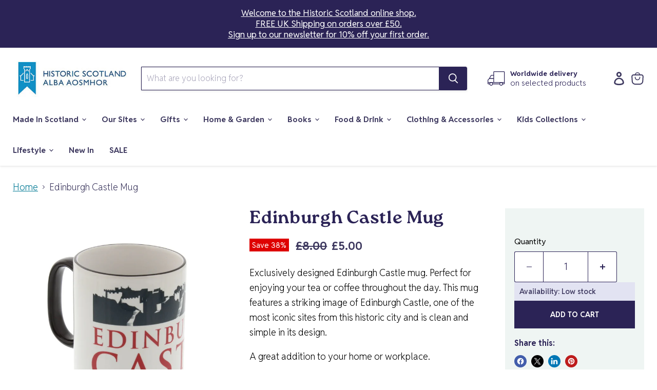

--- FILE ---
content_type: text/javascript; charset=utf-8
request_url: https://stor.scot/products/edinburgh-castle-mug.js
body_size: 587
content:
{"id":6601146106023,"title":"Edinburgh Castle Mug","handle":"edinburgh-castle-mug","description":"\u003cp\u003eExclusively designed Edinburgh Castle mug. Perfect for enjoying your tea or coffee throughout the day. This mug features a striking image of Edinburgh Castle, one of the most iconic sites from this historic city and is clean and simple in its design.\u003c\/p\u003e\n\u003cp\u003eA great addition to your home or workplace.\u003c\/p\u003e\n\u003cul\u003e\n\u003cli\u003eExclusive to Edinburgh Castle and online\u003c\/li\u003e\n\u003c\/ul\u003e","published_at":"2021-03-26T11:08:06+00:00","created_at":"2021-03-26T11:08:07+00:00","vendor":"Southfield","type":"mug","tags":["By Site_Edinburgh Castle","Core","Edinburgh","Hese","kitchen","Kitchen_Cups \u0026 Mugs","mug","Sale","Tableware_Mug","xx--warehouse"],"price":500,"price_min":500,"price_max":500,"available":true,"price_varies":false,"compare_at_price":800,"compare_at_price_min":800,"compare_at_price_max":800,"compare_at_price_varies":false,"variants":[{"id":39508365410471,"title":"Default Title","option1":"Default Title","option2":null,"option3":null,"sku":"28205","requires_shipping":true,"taxable":true,"featured_image":null,"available":true,"name":"Edinburgh Castle Mug","public_title":null,"options":["Default Title"],"price":500,"weight":360,"compare_at_price":800,"inventory_management":"shopify","barcode":"","requires_selling_plan":false,"selling_plan_allocations":[]}],"images":["\/\/cdn.shopify.com\/s\/files\/1\/0476\/0918\/4423\/products\/0001930_edinburgh-castle-mug.jpg?v=1616756887"],"featured_image":"\/\/cdn.shopify.com\/s\/files\/1\/0476\/0918\/4423\/products\/0001930_edinburgh-castle-mug.jpg?v=1616756887","options":[{"name":"Title","position":1,"values":["Default Title"]}],"url":"\/products\/edinburgh-castle-mug","media":[{"alt":"Edinburgh Castle Mug","id":20643279110311,"position":1,"preview_image":{"aspect_ratio":1.0,"height":1200,"width":1200,"src":"https:\/\/cdn.shopify.com\/s\/files\/1\/0476\/0918\/4423\/products\/0001930_edinburgh-castle-mug.jpg?v=1616756887"},"aspect_ratio":1.0,"height":1200,"media_type":"image","src":"https:\/\/cdn.shopify.com\/s\/files\/1\/0476\/0918\/4423\/products\/0001930_edinburgh-castle-mug.jpg?v=1616756887","width":1200}],"requires_selling_plan":false,"selling_plan_groups":[]}

--- FILE ---
content_type: text/javascript
request_url: https://stor.scot/cdn/shop/t/28/assets/custom.js?v=135814378784046805611747651956
body_size: -86
content:
document.addEventListener("DOMContentLoaded",function(){var slides=document.querySelectorAll(".slideshow-slide");slides.forEach(function(slide){slide.style.cursor="pointer",slide.addEventListener("click",function(){let url=slide.querySelector("a").href;url&&(window.location.href=url)})})}),window.onload=function(){document.querySelectorAll("select.product-options-select option:disabled").forEach(function(option){option.text+=" - Out of Stock"})},document.addEventListener("DOMContentLoaded",function(){var checkoutButton=document.querySelector("button.button-primary.checkout-button--disabled#checkout-button");checkoutButton&&checkoutButton.addEventListener("click",function(e){var agreeCheckbox2=document.getElementById("agree");!agreeCheckbox2.required||agreeCheckbox2.checked?this.form.submit():(e.preventDefault(),alert("Your cart contains age restricted items. You must confirm that you are over 18 years old."))});var agreeCheckbox=document.getElementById("agree");agreeCheckbox&&agreeCheckbox.addEventListener("change",function(){console.log("here 1");var cartAgeVerifier=document.getElementById("cart-age-verifier"),checkoutButton2=document.querySelector("button#checkout-button"),additionalButtonsC=document.getElementById("additional-buttons-c");this.checked?(cartAgeVerifier&&cartAgeVerifier.classList.add("cart-age-verifier--enabled"),checkoutButton2&&checkoutButton2.classList.add("checkout-button--enabled"),additionalButtonsC&&additionalButtonsC.classList.remove("div-disabled")):(checkoutButton2&&checkoutButton2.classList.remove("checkout-button--enabled"),additionalButtonsC&&additionalButtonsC.classList.add("div-disabled"))})}),document.addEventListener("focusin",e=>{let _privacy=document.querySelector("#shop-hcaptcha-badge-container a.privacy"),_terms=document.querySelector("#shop-hcaptcha-badge-container a.terms"),_badgeContainer=document.querySelector("#shop-hcaptcha-badge-container");_badgeContainer&&(e.target==_privacy||e.target==_terms?_badgeContainer.classList.contains("active")||(console.log("does not has class"),_badgeContainer.classList.add("active")):_badgeContainer.classList.contains("active")&&_badgeContainer.classList.remove("active"))});
//# sourceMappingURL=/cdn/shop/t/28/assets/custom.js.map?v=135814378784046805611747651956


--- FILE ---
content_type: text/javascript; charset=utf-8
request_url: https://stor.scot/products/edinburgh-castle-mug.js
body_size: 234
content:
{"id":6601146106023,"title":"Edinburgh Castle Mug","handle":"edinburgh-castle-mug","description":"\u003cp\u003eExclusively designed Edinburgh Castle mug. Perfect for enjoying your tea or coffee throughout the day. This mug features a striking image of Edinburgh Castle, one of the most iconic sites from this historic city and is clean and simple in its design.\u003c\/p\u003e\n\u003cp\u003eA great addition to your home or workplace.\u003c\/p\u003e\n\u003cul\u003e\n\u003cli\u003eExclusive to Edinburgh Castle and online\u003c\/li\u003e\n\u003c\/ul\u003e","published_at":"2021-03-26T11:08:06+00:00","created_at":"2021-03-26T11:08:07+00:00","vendor":"Southfield","type":"mug","tags":["By Site_Edinburgh Castle","Core","Edinburgh","Hese","kitchen","Kitchen_Cups \u0026 Mugs","mug","Sale","Tableware_Mug","xx--warehouse"],"price":500,"price_min":500,"price_max":500,"available":true,"price_varies":false,"compare_at_price":800,"compare_at_price_min":800,"compare_at_price_max":800,"compare_at_price_varies":false,"variants":[{"id":39508365410471,"title":"Default Title","option1":"Default Title","option2":null,"option3":null,"sku":"28205","requires_shipping":true,"taxable":true,"featured_image":null,"available":true,"name":"Edinburgh Castle Mug","public_title":null,"options":["Default Title"],"price":500,"weight":360,"compare_at_price":800,"inventory_management":"shopify","barcode":"","requires_selling_plan":false,"selling_plan_allocations":[]}],"images":["\/\/cdn.shopify.com\/s\/files\/1\/0476\/0918\/4423\/products\/0001930_edinburgh-castle-mug.jpg?v=1616756887"],"featured_image":"\/\/cdn.shopify.com\/s\/files\/1\/0476\/0918\/4423\/products\/0001930_edinburgh-castle-mug.jpg?v=1616756887","options":[{"name":"Title","position":1,"values":["Default Title"]}],"url":"\/products\/edinburgh-castle-mug","media":[{"alt":"Edinburgh Castle Mug","id":20643279110311,"position":1,"preview_image":{"aspect_ratio":1.0,"height":1200,"width":1200,"src":"https:\/\/cdn.shopify.com\/s\/files\/1\/0476\/0918\/4423\/products\/0001930_edinburgh-castle-mug.jpg?v=1616756887"},"aspect_ratio":1.0,"height":1200,"media_type":"image","src":"https:\/\/cdn.shopify.com\/s\/files\/1\/0476\/0918\/4423\/products\/0001930_edinburgh-castle-mug.jpg?v=1616756887","width":1200}],"requires_selling_plan":false,"selling_plan_groups":[]}